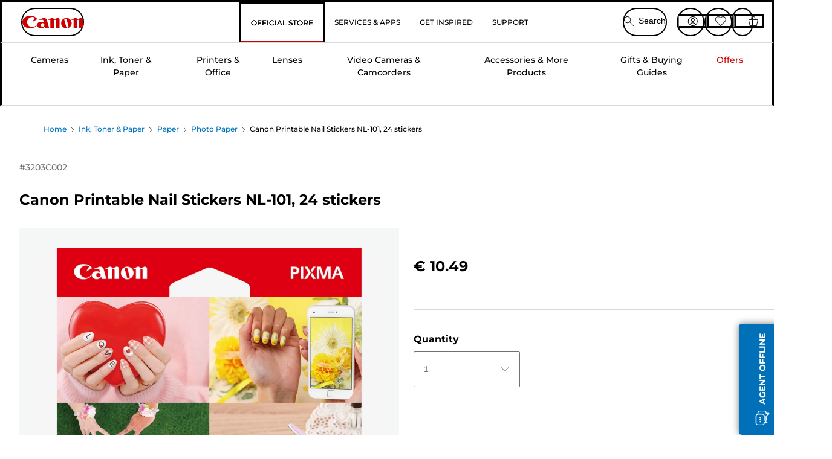

--- FILE ---
content_type: application/javascript
request_url: https://tags.tiqcdn.com/utag/canoneurope/irl-main/prod/utag.sync.js
body_size: 778
content:
//tealium universal tag - utag.sync ut4.0.202601200945, Copyright 2026 Tealium.com Inc. All Rights Reserved.
function readCookie(name){return(name=(document.cookie+';').match(new RegExp(name+'=.*;')))&&name[0].split(/=|;/)[1];}
try{var css='#cookie-policy { display: none; }',head=document.head||document.getElementsByTagName('head')[0],style=document.createElement('style');head.appendChild(style);style.type='text/css';if(style.styleSheet){style.styleSheet.cssText=css;}else{style.appendChild(document.createTextNode(css));}}
catch(e){}
function addOptimizelyTag(){if(window.location.host=="store.canon.ie"||window.location.host=="www.canon.ie"){var consent=readCookie("CONSENTMGR");if(consent){if((consent.indexOf("consent:true")>0&&consent.indexOf("c6:1")>0)||(consent.indexOf("consent:true")>-1&&consent.indexOf("c6:0")<0)){window.optimizely=window.optimizely||[];window.optimizely.push({"type":"waitForOriginSync","canonicalOrigins":["canon-europe.com","store.canon.co.uk","store.canon.de","store.canon.fr","store.canon.it","store.canon.be/nl","store.canon.be/fr","store.canon.dk","store.canon.es","store.canon.ie","store.canon.nl","store.canon.no","store.canon.at","canon.at","www.canon.at","store.canon.pt","store.canon.ch","store.canon.ch/fr","store.canon.fi","store.canon.se","uaestore.canon-me.com","canon-b2c-store-acc.mobify-storefront.com"]});var js_script=document.createElement('script');js_script.type="text/javascript";js_script.src="//cdn.optimizely.com/public/2201792135/s/marketingandecom.js";document.getElementsByTagName('head')[0].appendChild(js_script);window.ClickTalePIISelector="div.address-item>div.address-item--core>h3.address-item--header,div.address-item>div.address-item--core>div.address-item--address-details-block>div.address-item--address-details>p,div.single-page-checkout-delivery--current-address>div.checkout-address-selector>div>div>select.checkout-address-selector--address-list>option,div.checkout-address-selector--address-details>div.checkout-address-selector-controls>select.checkout-address-selector--address-list>option,div.spc-checkout-header--description>ul>li,div.address-item--address-details-block>div.address-item--core>p,div.payment-details>div.payment-details--mail,div.address-item--core>div.address-item--core>p,div.payment-details>div.address-item>div.address-item--core>p,div.payment-details>div>div.payment-details--mail";return true}}}
else if(window.location.host.indexOf("mobify-storefront")>-1){var consent=readCookie("CONSENTMGR");if(consent){if(consent.indexOf("consent:true")>-1||consent.indexOf("c6:1")>-1){window.optimizely=window.optimizely||[];window.optimizely.push({"type":"waitForOriginSync","canonicalOrigins":["canon-b2c-store-tst.mobify-storefront.com/at/store/","canon-b2c-store-acc.mobify-storefront.com/at/store/"]});var js_script=document.createElement('script');js_script.type="text/javascript";js_script.src="//cdn.optimizely.com/public/2201792135/s/marketingandecom.js";document.getElementsByTagName('head')[0].appendChild(js_script);window.ClickTalePIISelector="div.address-item>div.address-item--core>h3.address-item--header,div.address-item>div.address-item--core>div.address-item--address-details-block>div.address-item--address-details>p,div.single-page-checkout-delivery--current-address>div.checkout-address-selector>div>div>select.checkout-address-selector--address-list>option,div.checkout-address-selector--address-details>div.checkout-address-selector-controls>select.checkout-address-selector--address-list>option,div.spc-checkout-header--description>ul>li,div.address-item--address-details-block>div.address-item--core>p,div.payment-details>div.payment-details--mail,div.address-item--core>div.address-item--core>p,div.payment-details>div.address-item>div.address-item--core>p,div.payment-details>div>div.payment-details--mail";return true}}}}
added=false;var checkCookieInterval=setInterval(function(){if(!added){added=addOptimizelyTag()}},50);